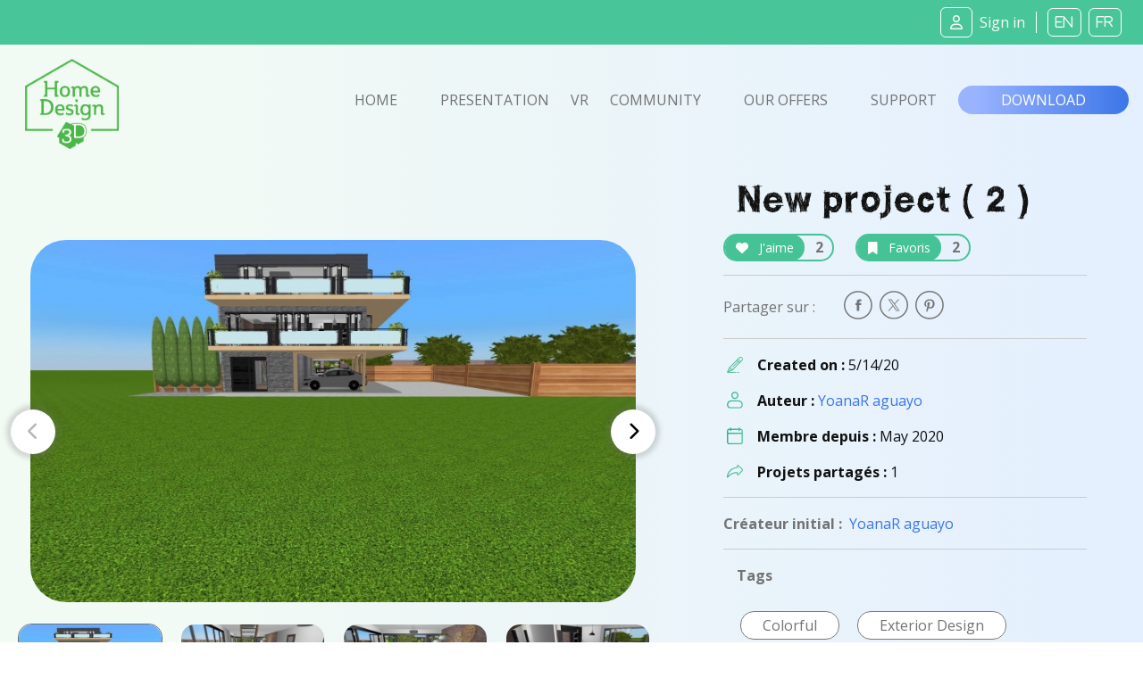

--- FILE ---
content_type: image/svg+xml
request_url: https://www.homedesign3d.net/assets/img/picto-svg/picto-membredate-vert.svg
body_size: 2239
content:
<?xml version="1.0" encoding="UTF-8" standalone="no"?>
<!DOCTYPE svg PUBLIC "-//W3C//DTD SVG 1.1//EN" "http://www.w3.org/Graphics/SVG/1.1/DTD/svg11.dtd">
<svg width="100%" height="100%" viewBox="0 0 95 99" version="1.1" xmlns="http://www.w3.org/2000/svg" xmlns:xlink="http://www.w3.org/1999/xlink" xml:space="preserve" xmlns:serif="http://www.serif.com/" style="fill-rule:evenodd;clip-rule:evenodd;stroke-linejoin:round;stroke-miterlimit:2;">
    <g transform="matrix(1,0,0,1,-15086,-7120)">
        <g transform="matrix(1.77674,0,0,5.41193,16336.5,-43232.1)">
            <g id="PICTO---Membre-date---Gris" serif:id="PICTO - Membre date - Gris" transform="matrix(0.107316,0,0,0.0352318,-704.658,9304.04)">
                <path d="M77.369,512L434.631,512C472.083,512 502.519,481.564 502.519,444.112L502.519,105.813C502.519,68.361 472.083,37.925 434.631,37.925L407.704,37.925L407.704,18.963C407.704,8.533 399.17,-0 388.74,-0C378.31,-0 369.777,8.533 369.777,18.963L369.777,37.925L142.223,37.925L142.223,18.963C142.223,8.533 133.688,-0 123.259,-0C112.829,-0 104.296,8.533 104.296,18.963L104.296,37.925L77.369,37.925C39.917,37.925 9.481,68.361 9.481,105.813L9.481,444.112C9.481,481.564 39.917,512 77.369,512ZM47.408,105.813C47.408,89.316 60.872,75.852 77.369,75.852L104.296,75.852L104.296,94.815C104.296,105.244 112.829,113.777 123.259,113.777C133.688,113.777 142.221,105.244 142.221,94.815L142.221,75.852L369.777,75.852L369.777,94.815C369.777,105.244 378.31,113.777 388.74,113.777C399.17,113.777 407.702,105.244 407.702,94.815L407.702,75.852L434.63,75.852C451.127,75.852 464.59,89.316 464.59,105.813L464.59,161.185L47.408,161.185L47.408,105.813ZM47.408,199.111L464.593,199.111L464.593,444.112C464.593,460.61 451.13,474.073 434.633,474.073L77.369,474.073C60.872,474.073 47.408,460.61 47.408,444.112L47.408,199.111Z" style="fill:url(#_Linear1);fill-rule:nonzero;"/>
            </g>
        </g>
    </g>
    <defs>
        <linearGradient id="_Linear1" x1="0" y1="0" x2="1" y2="0" gradientUnits="userSpaceOnUse" gradientTransform="matrix(512,0,0,512,-1.81602e-07,256)"><stop offset="0" style="stop-color:rgb(55,176,133);stop-opacity:1"/><stop offset="1" style="stop-color:rgb(73,198,153);stop-opacity:1"/></linearGradient>
    </defs>
</svg>
